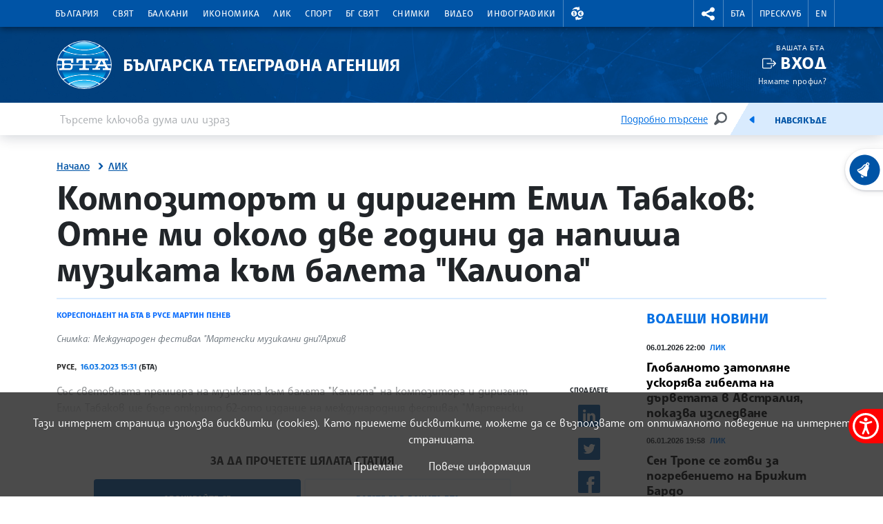

--- FILE ---
content_type: image/svg+xml
request_url: https://www.bta.bg/assets/images/svg/currency/BGN.svg
body_size: 1905
content:
<?xml version="1.0" encoding="UTF-8"?>
<svg width="40px" height="40px" viewBox="0 0 40 40" version="1.1" xmlns="http://www.w3.org/2000/svg" xmlns:xlink="http://www.w3.org/1999/xlink">
    <title>Icons / Currency / BGN</title>
    <defs>
        <circle id="path-1" cx="12" cy="12" r="12"></circle>
        <circle id="path-3" cx="12" cy="12" r="12"></circle>
        <circle id="path-5" cx="12" cy="12" r="12"></circle>
    </defs>
    <g id="Icons-/-Currency-/-BGN" stroke="none" fill="none">
        <rect id="Rectangle-Copy-6" x="0" y="0" width="40" height="40"></rect>
        <g id="world_16022000" transform="translate(8, 8)" fill-rule="evenodd" stroke-width="1">
            <g id="Layer_1">
                <g id="Clipped">
                    <mask id="mask-2" fill="white">
                        <use xlink:href="#path-1"></use>
                    </mask>
                    <g id="SVGID_1_"></g>
                    <polygon id="Path" fill="#F1F1F1" mask="url(#mask-2)" points="-7.999992 0 32.000016 0 32.000016 24 -7.999992 24"></polygon>
                </g>
                <g id="Clipped">
                    <mask id="mask-4" fill="white">
                        <use xlink:href="#path-3"></use>
                    </mask>
                    <g id="SVGID_1_"></g>
                    <polygon id="Path" fill="#04966E" mask="url(#mask-4)" points="-7.999992 7.999992 32.000016 7.999992 32.000016 24 -7.999992 24"></polygon>
                </g>
                <g id="Clipped">
                    <mask id="mask-6" fill="white">
                        <use xlink:href="#path-5"></use>
                    </mask>
                    <g id="SVGID_1_"></g>
                    <polygon id="Path" fill="#D52B27" mask="url(#mask-6)" points="-7.999992 16.000008 32.000016 16.000008 32.000016 24 -7.999992 24"></polygon>
                </g>
            </g>
        </g>
    </g>
</svg>

--- FILE ---
content_type: image/svg+xml
request_url: https://www.bta.bg/assets/images/svg/weather/13_cloud_rain_snow_grey.svg
body_size: 6317
content:
<svg xmlns="http://www.w3.org/2000/svg" viewBox="0 0 500 500" fill="#666666">
<path transform="translate(-20, 450) scale(1, -1)" d="M430.08 130.539c0 -33.9043 -27.582 -61.4902 -61.4912 -61.4902c-1.01855 0 -2.10449 0.0302734 -3.29785 0.0966797h-22.7939c-0.44043 -0.0566406 -0.880859 -0.0966797 -1.33105 -0.0966797s-0.890625 0.0400391 -1.33105 0.0966797h-0.255859l0.00488281 0.0410156
c-4.97656 0.757812 -8.78613 5.04297 -8.78613 10.2295c0 5.72461 4.63867 10.3682 10.3633 10.3682c0.163086 0 0.327148 -0.0205078 0.496094 -0.0253906v0.00488281h24.2129l0.291992 -0.015625c0.920898 -0.0507812 1.71484 -0.0761719 2.42676 -0.0761719
c22.5332 0 40.8682 18.3291 40.8682 40.8623c0 19.5693 -13.9316 36.4492 -33.1318 40.1201l-9.25684 1.77734l0.936523 9.37402c0.333008 3.39551 0.511719 6.83594 0.511719 10.2402c0 56.3975 -45.8848 102.282 -102.282 102.282
c-45.6904 0 -86.1895 -30.6895 -98.498 -74.6289l-1.93066 -6.8916l-7.13184 -0.604492c-31.4727 -2.6416 -56.1309 -29.4805 -56.1309 -61.1016c0 -27.7607 18.5605 -51.2207 43.9043 -58.7471c4.65918 -1.01855 8.14551 -5.16113 8.14551 -10.127
c0 -5.72461 -4.63867 -10.3633 -10.3623 -10.3633c-1.41797 0 -2.77539 0.287109 -4.00879 0.803711c-33.6846 10.1787 -58.3018 41.4727 -58.3018 78.4336c0 20.6846 7.72656 40.4277 21.7598 55.6035c12.3291 13.3369 28.5547 22.1182 46.2539 25.1543
c16.8604 49.249 63.7236 83.0869 116.307 83.0869c67.7627 0 122.9 -55.1367 122.9 -122.9c0 -1.17188 -0.015625 -2.35547 -0.0517578 -3.53223c24.2178 -8.5459 40.9912 -31.6318 40.9912 -57.9746z"></path>
<path transform="translate(-20, 450) scale(1, -1)" fill="#85d8f7" d="M234.911 52.7666c0 -15.5957 -12.6367 -28.2314 -28.2324 -28.2314c-15.5898 0 -28.2314 12.6357 -28.2314 28.2314s12.6416 65.874 28.2314 65.874c15.5957 0 28.2324 -50.2783 28.2324 -65.874zM276.741 78.9043c15.5898 0 28.2314 -50.2783 28.2314 -65.874
s-12.6416 -28.2314 -28.2314 -28.2314c-15.5957 0 -28.2373 12.6357 -28.2373 28.2314s12.6416 65.874 28.2373 65.874zM318.224 149.57l-11.0342 -2.31934l2.69824 -3.28125c1.4082 -1.70508 1.17285 -4.23438 -0.537109 -5.65332
c-1.70996 -1.40723 -4.23926 -1.17188 -5.65234 0.533203l-5.06445 6.13379c-0.101562 0.12207 -0.183594 0.265625 -0.265625 0.393555l-11.4131 -2.39551l2.33008 -0.748047c2.37012 -0.757812 3.67578 -3.29688 2.91797 -5.66797
c-0.757812 -2.36523 -3.29688 -3.6709 -5.66211 -2.91309l-1.11621 0.358398l7.04492 -7.77246c0.107422 0.0410156 0.209961 0.0927734 0.317383 0.118164l7.68555 2.05273c2.13965 0.574219 4.3418 -0.701172 4.91504 -2.84668
c0.573242 -2.14453 -0.701172 -4.34668 -2.8418 -4.91504l-4.0293 -1.08008l7.3623 -8.12012c1.6748 -1.83789 1.53613 -4.69531 -0.306641 -6.35938c-1.84375 -1.66895 -4.69531 -1.53613 -6.36426 0.307617l-7.52637 8.28906l-1.55664 -4.87402
c-0.675781 -2.10938 -2.93945 -3.27734 -5.04883 -2.5957c-2.10938 0.675781 -3.28125 2.93359 -2.60059 5.04297l2.42188 7.57227c0.173828 0.547852 0.460938 1.0293 0.819336 1.43359l-8.20215 9.03711l0.624023 -3.1543
c0.486328 -2.4375 -1.10547 -4.80762 -3.54297 -5.29395c-2.43652 -0.486328 -4.8125 1.10059 -5.29395 3.53809l-0.255859 1.26465l-2.42188 -7.5625c0.578125 -0.271484 1.12109 -0.655273 1.55664 -1.17285l8.18164 -9.65039
c1.6123 -1.90527 1.38281 -4.76172 -0.527344 -6.37012c-1.9043 -1.61719 -4.76172 -1.38184 -6.37402 0.527344l-5.92969 6.99902l-3.69629 -11.5654c-0.762695 -2.37109 -3.30273 -3.67676 -5.66797 -2.91309c-2.37012 0.751953 -3.67578 3.29199 -2.91797 5.65234
l3.73242 11.6631l-8.91406 -2.00195c-2.4375 -0.552734 -4.85938 0.977539 -5.41699 3.41504c-0.547852 2.43164 0.977539 4.85938 3.41504 5.40723l12.3389 2.79004c0.563477 0.132812 1.12695 0.132812 1.66406 0.0615234l2.5498 7.9873l-1.32617 -1.21387
c-1.83301 -1.67871 -4.68945 -1.55664 -6.37402 0.282227c-1.6748 1.83203 -1.54688 4.68945 0.291992 6.36914l2.20117 2.01172l-11.6787 -2.45215c0.0976562 -0.599609 0.0722656 -1.22363 -0.12793 -1.83789l-2.42188 -7.57812
c-0.675781 -2.10938 -2.93359 -3.27637 -5.04785 -2.60059c-2.11523 0.675781 -3.27246 2.93848 -2.60156 5.04297l1.65918 5.18164l-11.1514 -2.33984c-2.4375 -0.517578 -4.82812 1.04395 -5.33984 3.48145c-0.512695 2.4375 1.04883 4.82812 3.47656 5.33496
l10.5625 2.22754l-2.45312 2.96973c-1.41309 1.7041 -1.16699 4.24414 0.538086 5.65234c1.70996 1.41309 4.24414 1.17773 5.65234 -0.533203l5.06348 -6.12793c0.03125 -0.03125 0.0361328 -0.0615234 0.0615234 -0.0976562l10.1172 2.12988l-0.860352 0.276367
c-2.37012 0.75293 -3.67578 3.29785 -2.91797 5.6582c0.757812 2.375 3.29688 3.68066 5.66211 2.91797l2.56055 -0.814453l-8.0127 8.83789c-0.246094 -0.118164 -0.501953 -0.220703 -0.773438 -0.296875l-7.67969 -2.04883
c-2.13574 -0.573242 -4.3418 0.702148 -4.91504 2.8418c-0.568359 2.14551 0.706055 4.35254 2.84668 4.91504l4.51562 1.21387l-7.61328 8.3916c-1.66992 1.83789 -1.53125 4.68945 0.306641 6.36426c1.84375 1.67383 4.69531 1.53613 6.36914 -0.3125l7.44531 -8.20215
l1.40234 4.37793c0.675781 2.11426 2.93359 3.28125 5.04883 2.60059c2.10938 -0.675781 3.27148 -2.93359 2.5957 -5.04297l-2.42188 -7.57227c-0.12793 -0.394531 -0.317383 -0.748047 -0.547852 -1.06543l7.61328 -8.38672l-0.333008 1.68457
c-0.486328 2.44727 1.10059 4.81836 3.53809 5.30469s4.81836 -1.10645 5.29883 -3.54297l0.246094 -1.25l2.77539 8.66309c-0.522461 0.246094 -1.00391 0.599609 -1.41309 1.06543l-8.42773 9.43066c-1.66406 1.8584 -1.5 4.7207 0.353516 6.38965
c1.86816 1.6543 4.72559 1.50098 6.38965 -0.363281l6.16895 -6.91211l3.63574 11.3359c0.757812 2.37598 3.30176 3.67578 5.66797 2.91309c2.37012 -0.75293 3.67578 -3.29199 2.91309 -5.65723l-3.56348 -11.1514l8.78027 2.23242
c2.42188 0.614258 4.87988 -0.850586 5.49414 -3.27148c0.609375 -2.42773 -0.849609 -4.87988 -3.27637 -5.49902l-12.2627 -3.1084c-0.629883 -0.158203 -1.25488 -0.168945 -1.85352 -0.0712891l-2.96484 -9.27734l1.3418 1.22363
c1.83301 1.67871 4.68945 1.5459 6.36914 -0.291992c1.6748 -1.83301 1.55176 -4.68457 -0.286133 -6.36426l-1.08594 -0.988281l10.542 2.2168c-0.0361328 0.49707 0.015625 1.00391 0.173828 1.50586l2.42676 7.57227c0.675781 2.11426 2.93457 3.27637 5.04883 2.60059
c2.10938 -0.675781 3.27637 -2.93359 2.60059 -5.04785l-1.54102 -4.80273l11.2646 2.36523c2.44141 0.517578 4.82812 -1.0498 5.33984 -3.48145c0.516602 -2.43164 -1.04492 -4.82324 -3.48145 -5.33008zM273.101 153.124
c-4.99707 1.59766 -10.3418 -1.16211 -11.9395 -6.14941c-1.59766 -4.99707 1.16211 -10.3418 6.1543 -11.9395s10.3418 1.15723 11.9395 6.14844c1.59766 4.99707 -1.16699 10.3477 -6.1543 11.9404z"></path>
</svg>

--- FILE ---
content_type: image/svg+xml
request_url: https://www.bta.bg/assets/images/svg/currency/GBP.svg
body_size: 2972
content:
<?xml version="1.0" encoding="UTF-8"?>
<svg width="40px" height="40px" viewBox="0 0 40 40" version="1.1" xmlns="http://www.w3.org/2000/svg" xmlns:xlink="http://www.w3.org/1999/xlink">
    <title>Icons / Currency / GBP</title>
    <g id="Icons-/-Currency-/-GBP" stroke="none" fill="none">
        <rect id="Rectangle-Copy-6" x="0" y="0" width="40" height="40"></rect>
        <g id="united-kingdom" transform="translate(8, 8)" fill-rule="evenodd" stroke-width="1">
            <g id="Layer_2" transform="translate(-0, -0)">
                <circle id="Oval" fill="#012169" cx="12.0000044" cy="12.0000044" r="12"></circle>
                <path d="M21.2464044,4.35280444 L12.0000044,9.90080444 L2.75360444,4.35280444 C1.98456297,5.28275514 1.36045164,6.32357001 0.902404443,7.44000444 L8.50240444,12.0000044 L0.902404443,16.5600044 C1.36010069,17.6766865 1.98394625,18.7177777 2.75280444,19.6480044 L12.0000044,14.0992044 L21.2472044,19.6472044 C22.0160626,18.7169777 22.6399082,17.6758865 23.0976044,16.5592044 L15.4976044,11.9992044 L23.0976044,7.43920444 C22.6394856,6.32305086 22.015377,5.28251023 21.2464044,4.35280444 Z" id="Path" fill="#FFFFFF"></path>
                <path d="M2.39040444,19.1656044 L13.1656044,12.7000044 L22.2792044,18.1680044 C22.4858499,17.8243625 22.6751537,17.4705859 22.8464044,17.1080044 L13.1664044,11.3000044 L22.2792044,5.83280444 C22.0717378,5.48827111 21.8485378,5.15547111 21.6096044,4.83440444 L10.8336044,11.3000044 L1.72000444,5.83280444 C1.51467111,6.17520444 1.32587111,6.52827111 1.15360444,6.89200444 L10.8336044,12.7000044 L1.72000444,18.1680044 C1.92666692,18.5115274 2.15041417,18.8444782 2.39040444,19.1656044 Z" id="Path" fill="#C8102E"></path>
                <path d="M15,0.393604443 C13.0344321,-0.131201481 10.9655768,-0.131201481 9,0.393604443 L9,9 L0.393604443,9 C-0.131201481,10.9655768 -0.131201481,13.0344321 0.393604443,15 L9,15 L9,23.6064044 C10.9655768,24.1312104 13.0344321,24.1312104 15,23.6064044 L15,15 L23.6064044,15 C24.1312104,13.0344321 24.1312104,10.9655768 23.6064044,9 L15,9 L15,0.393604443 Z" id="Path" fill="#FFFFFF"></path>
                <path d="M13.8000044,0.149604443 C13.204603,0.0546855495 12.6029063,0.00467786672 12.0000044,4.4428631e-06 C11.3971026,0.00467786672 10.7954059,0.0546855495 10.2000044,0.149604443 L10.2000044,10.2000044 L0.149604443,10.2000044 C0.0546855495,10.7954059 0.00467786672,11.3971026 4.44286297e-06,12.0000044 C0.00467786672,12.6029063 0.0546855495,13.204603 0.149604443,13.8000044 L10.2000044,13.8000044 L10.2000044,23.8504044 C10.7954059,23.9453233 11.3971026,23.995331 12.0000044,24.0000044 C12.6029063,23.995331 13.204603,23.9453233 13.8000044,23.8504044 L13.8000044,13.8000044 L23.8504044,13.8000044 C23.9453233,13.204603 23.995331,12.6029063 24.0000044,12.0000044 C23.995331,11.3971026 23.9453233,10.7954059 23.8504044,10.2000044 L13.8000044,10.2000044 L13.8000044,0.149604443 Z" id="Path" fill="#C8102E"></path>
            </g>
        </g>
    </g>
</svg>

--- FILE ---
content_type: image/svg+xml
request_url: https://www.bta.bg/assets/images/svg/weather/14_cloud_big_snow_grey.svg
body_size: 4731
content:
<svg xmlns="http://www.w3.org/2000/svg" viewBox="0 0 500 500" fill="#666666">
<path transform="translate(-20, 450) scale(1, -1)" d="M430.08 130.539c0 -33.9043 -27.582 -61.4902 -61.4912 -61.4902c-1.01855 0 -2.10449 0.0302734 -3.29785 0.0966797h-22.7939c-0.44043 -0.0566406 -0.880859 -0.0966797 -1.33105 -0.0966797s-0.890625 0.0400391 -1.33105 0.0966797h-0.255859l0.00488281 0.0410156
c-4.97656 0.757812 -8.78613 5.04297 -8.78613 10.2295c0 5.72461 4.63867 10.3682 10.3633 10.3682c0.163086 0 0.327148 -0.0205078 0.496094 -0.0253906v0.00488281h24.2129l0.291992 -0.015625c0.920898 -0.0507812 1.71484 -0.0761719 2.42676 -0.0761719
c22.5332 0 40.8682 18.3291 40.8682 40.8623c0 19.5693 -13.9316 36.4492 -33.1318 40.1201l-9.25684 1.77734l0.936523 9.37402c0.333008 3.39551 0.511719 6.83594 0.511719 10.2402c0 56.3975 -45.8848 102.282 -102.282 102.282
c-45.6904 0 -86.1895 -30.6895 -98.498 -74.6289l-1.93066 -6.8916l-7.13184 -0.604492c-31.4727 -2.6416 -56.1309 -29.4805 -56.1309 -61.1016c0 -27.7607 18.5605 -51.2207 43.9043 -58.7471c4.65918 -1.01855 8.14551 -5.16113 8.14551 -10.127
c0 -5.72461 -4.63867 -10.3633 -10.3623 -10.3633c-1.41797 0 -2.77539 0.287109 -4.00879 0.803711c-33.6846 10.1787 -58.3018 41.4727 -58.3018 78.4336c0 20.6846 7.72656 40.4277 21.7598 55.6035c12.3291 13.3369 28.5547 22.1182 46.2539 25.1543
c16.8604 49.249 63.7236 83.0869 116.307 83.0869c67.7627 0 122.9 -55.1367 122.9 -122.9c0 -1.17188 -0.015625 -2.35547 -0.0517578 -3.53223c24.2178 -8.5459 40.9912 -31.6318 40.9912 -57.9746z"></path>
<path transform="translate(-20, 450) scale(1, -1)" fill="#85d8f7" d="M328.182 123.858c1.9248 -4.07129 -22.3848 -19.5898 -22.3848 -19.5898s9.97949 -11.6172 7.5625 -14.832c-2.42188 -3.2002 -21.6982 7.25977 -21.6982 7.25977c-0.241211 0.18457 -0.44043 0.394531 -0.645508 0.59375l-19.1074 -9.01562
s12.293 -4.59766 11.9502 -9.10352c-0.337891 -4.49512 -10.875 -7.3623 -10.875 -7.3623l15.6826 -10.7422c0.183594 0.118164 0.337891 0.246094 0.516602 0.342773c0 0 20.6289 7.43457 22.5488 3.90137c1.9043 -3.53711 -9.60547 -13.4551 -9.60547 -13.4551
s21.0635 -18.8467 18.5195 -22.5693c-2.5498 -3.72168 -28.0986 9.32422 -28.0986 9.32422s-4.49512 -16.2559 -8.50488 -15.9492c-4.00879 0.307617 -5.61621 22.1748 -5.61621 22.1748c0.0820312 1.04492 0.374023 2.00684 0.839844 2.87207l-18.248 12.4883
s2.50879 -14.249 -1.5918 -16.123c-4.10156 -1.87402 -11.8125 6.14941 -11.8125 6.14941l-1.08984 -14.3672c1.13086 -0.230469 2.24219 -0.670898 3.23047 -1.4082c0 0 22.9062 -21.3906 20.2285 -25.0312c-2.68262 -3.65039 -24.8525 8.09961 -24.8525 8.09961
s-5.93359 -29.8037 -10.4238 -29.4658c-4.50098 0.337891 -5.85254 30.8838 -5.85254 30.8838s-23.8486 -7.61816 -25.8457 -3.56348c-1.99121 4.06055 24.3359 21.0693 24.3359 21.0693c0.936523 0.46582 1.9248 0.706055 2.9082 0.792969l1.15137 15.1553
s-9.45117 -7.4082 -13.1836 -4.87891c-3.72754 2.53906 0.865234 15.8262 0.865234 15.8262l-19.5586 -9.2373c0.419922 -1.01855 0.634766 -2.13477 0.547852 -3.30664c0 0 -4.88965 -21.3818 -8.89844 -21.0742c-4.00879 0.301758 -5.95996 17.6387 -5.95996 17.6387
s-27.627 -9.00098 -29.5469 -4.92578c-1.92578 4.08008 21.5752 19.2256 21.5752 19.2256s-9.41602 11.1924 -6.99414 14.3975s21.6992 -7.25488 21.6992 -7.25488c0.0556641 -0.0361328 0.0917969 -0.0976562 0.142578 -0.138672l16.9424 7.99707
s-9.49707 4.38867 -9.15918 8.88379c0.347656 4.49512 13.6289 7.15234 13.6289 7.15234l-17.8428 12.2168c-0.384766 -0.307617 -0.789062 -0.59375 -1.23926 -0.839844c0 0 -20.6289 -7.42969 -22.543 -3.89648c-1.90527 3.53809 10.4082 13.8906 10.4082 13.8906
s-21.6211 19.2207 -19.082 22.9482c2.54492 3.7168 27.9248 -9.20605 27.9248 -9.20605s4.42383 15.3242 8.44238 15.0166c4.00391 -0.306641 5.61133 -22.1748 5.61133 -22.1748c-0.0605469 -0.742188 -0.255859 -1.44336 -0.521484 -2.10449l16.9473 -11.5859
s-1.37793 11.7861 2.71875 13.665c4.0957 1.87891 11.7861 -6.12305 11.7861 -6.12305l1.24902 16.4453c-1.01855 0.219727 -2.01758 0.639648 -2.93359 1.27441c0 0 -23.4502 20.7822 -20.874 24.5049c2.58984 3.71191 25.1904 -7.55273 25.1904 -7.55273
s5.9082 29.4199 10.4082 29.0771c4.49023 -0.34375 5.90918 -29.9062 5.90918 -29.9062s23.5059 8.16113 25.5996 4.15723c2.09961 -4.01367 -23.7773 -21.6982 -23.7773 -21.6982c-1.03906 -0.547852 -2.12988 -0.829102 -3.23047 -0.911133l-1.33105 -17.5928
s9.4668 7.41895 13.1992 4.88477c3.72754 -2.52441 0.670898 -13.5479 0.670898 -13.5479l17.6533 8.34082c-0.260742 0.854492 -0.394531 1.77148 -0.317383 2.71875c0 0 4.88965 21.3809 8.89844 21.0791c4.00879 -0.3125 6.01074 -16.9268 6.01074 -16.9268
s27.8174 9.08789 29.7422 5.0127zM240.619 65.9922c9.47266 -0.727539 17.751 6.37891 18.4629 15.8564c0.72168 9.47656 -6.38965 17.7461 -15.8564 18.4629c-9.47754 0.72168 -17.7461 -6.37988 -18.4678 -15.8574c-0.716797 -9.47656 6.38477 -17.7451 15.8613 -18.4619z
"></path>
</svg>